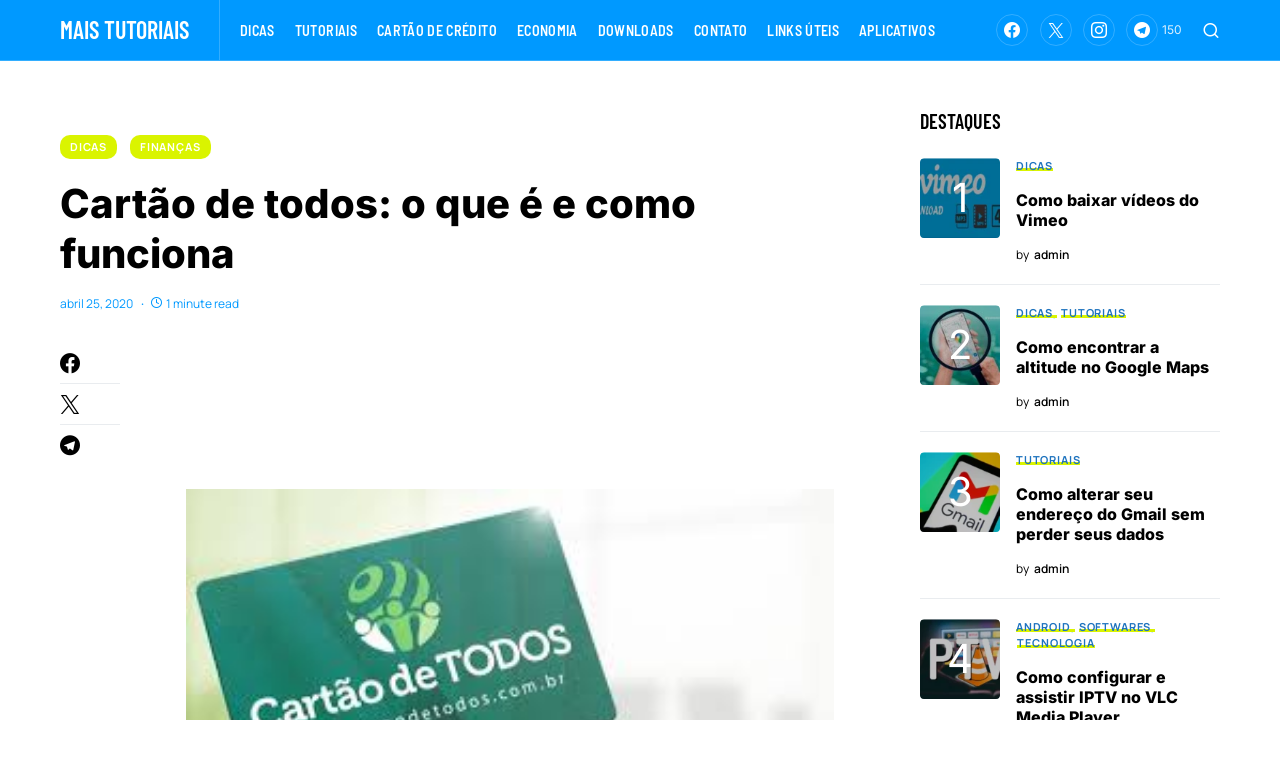

--- FILE ---
content_type: text/html; charset=utf-8
request_url: https://www.google.com/recaptcha/api2/aframe
body_size: 265
content:
<!DOCTYPE HTML><html><head><meta http-equiv="content-type" content="text/html; charset=UTF-8"></head><body><script nonce="NE1u6ZQ9iOgPGrmziA8f9Q">/** Anti-fraud and anti-abuse applications only. See google.com/recaptcha */ try{var clients={'sodar':'https://pagead2.googlesyndication.com/pagead/sodar?'};window.addEventListener("message",function(a){try{if(a.source===window.parent){var b=JSON.parse(a.data);var c=clients[b['id']];if(c){var d=document.createElement('img');d.src=c+b['params']+'&rc='+(localStorage.getItem("rc::a")?sessionStorage.getItem("rc::b"):"");window.document.body.appendChild(d);sessionStorage.setItem("rc::e",parseInt(sessionStorage.getItem("rc::e")||0)+1);localStorage.setItem("rc::h",'1770000831212');}}}catch(b){}});window.parent.postMessage("_grecaptcha_ready", "*");}catch(b){}</script></body></html>

--- FILE ---
content_type: application/x-javascript
request_url: https://www.maistutoriais.com.br/wp-content/plugins/wp-common-tools/public/js/wp-common-tools-public.js?ver=1.0.0
body_size: 418
content:
jQuery(document).ready(function() {

	 wpCTscrollProgressBar();
   
  /* Back to top */
  if(jQuery('#wpct-backtotop').length > 0)
  {
    	var btn = jQuery('#wpct-backtotop');
    	jQuery(window).scroll(function() {
    	    if (jQuery(window).scrollTop() > 300) {
    	        btn.addClass('show')
    	    } else {
    	        btn.removeClass('show')
    	    }
    	});
    	btn.on('click', function(e) {
    	    e.preventDefault();
    	    jQuery('html, body').animate({
    	        scrollTop: 0
    	    }, '300')
    	});
  }

});

/* Page Loader */
document.onreadystatechange = function() {
    if(document.querySelectorAll('#wpct-preload').length > 0)
    {
          if (document.readyState !== "complete") {
              document.querySelector(
                "body").style.visibility = "hidden";
              document.querySelector(
                "#wpct-preload").style.visibility = "visible";
          } else {
            setTimeout(function(){
              document.querySelector(
                "#wpct-preload").style.display = "none";
              document.querySelector(
                "body").style.visibility = "visible";
            }, 100);
          }
      }
};


/* Show Scroll progress in circle */
const updateScrollPercentage = function() {
  if(document.querySelectorAll('#wpct-percentage-value').length > 0)
  {
     const heightOfWindow = window.innerHeight,
     contentScrolled = window.pageYOffset,
     bodyHeight = document.body.offsetHeight,
     percentage = document.querySelector("[data-scrollPercentage] .wpct-percentage")
     percentageVal = document.querySelector("#wpct-percentage-value")
     
     	if(bodyHeight - contentScrolled <= heightOfWindow) {
     		percentageVal.textContent = percentage.style.width = "100%"
     	}
     	else 
     	{
    	 const total = bodyHeight - heightOfWindow,
    	 got = contentScrolled,
    	 percent = parseInt((got/total) * 100)
    	 percentageVal.textContent = percentage.style.width = percent + "%"
     	}
    }
 }
 window.addEventListener('scroll', updateScrollPercentage)

/* Top Scroll Progress Bar*/
 function wpCTscrollProgressBar() {
  var wpctgetMax = function () {
    return jQuery(document).height() - jQuery(window).height();
  };

  var wpctgetValue = function () {
    return jQuery(window).scrollTop();
  };

  var wpctprogressBar = jQuery(".wpct-progress-bar"),
    wpctmax = wpctgetMax(),
    wpctvalue,
    wpctwidth;

  var wpctgetWidth = function () {
    wpctvalue = wpctgetValue();
    wpctwidth = (wpctvalue / wpctmax) * 100;
    wpctwidth = wpctwidth + "%";
    return wpctwidth;
  };

  var wpctsetWidth = function () {
    wpctprogressBar.css({ width: wpctgetWidth() });
  };

  jQuery(document).on("scroll", wpctsetWidth);
  jQuery(window).on("resize", function () {
    wpctmax = wpctgetMax();
    wpctsetWidth();
  });
}
